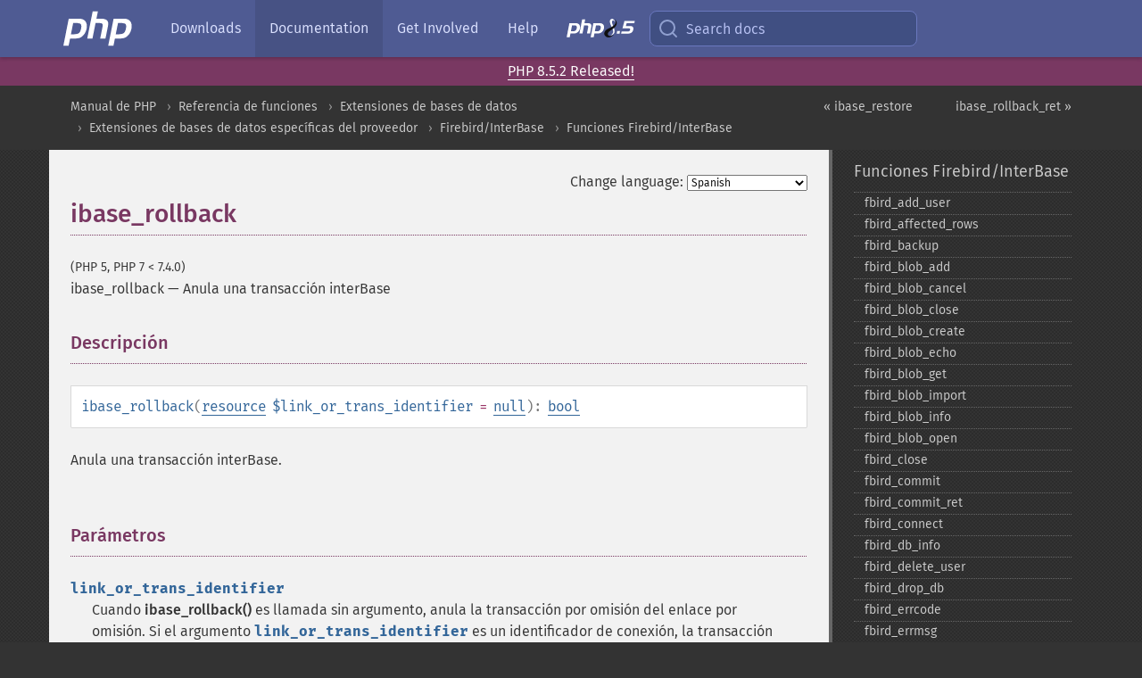

--- FILE ---
content_type: text/html; charset=utf-8
request_url: https://www.php.net/manual/es/function.ibase-rollback.php
body_size: 8483
content:
<!DOCTYPE html>
<html xmlns="http://www.w3.org/1999/xhtml" lang="es">
<head>

  <meta charset="utf-8">
  <meta name="viewport" content="width=device-width, initial-scale=1.0">

     <base href="https://www.php.net/manual/es/function.ibase-rollback.php">
  
  <title>PHP: ibase_rollback - Manual</title>

      <link rel="stylesheet" type="text/css" href="/cached.php?t=1756715876&amp;f=/fonts/Fira/fira.css" media="screen">
      <link rel="stylesheet" type="text/css" href="/cached.php?t=1756715876&amp;f=/fonts/Font-Awesome/css/fontello.css" media="screen">
      <link rel="stylesheet" type="text/css" href="/cached.php?t=1763585401&amp;f=/styles/theme-base.css" media="screen">
      <link rel="stylesheet" type="text/css" href="/cached.php?t=1763575802&amp;f=/styles/theme-medium.css" media="screen">
  
 <link rel="icon" type="image/svg+xml" sizes="any" href="https://www.php.net/favicon.svg?v=2">
 <link rel="icon" type="image/png" sizes="196x196" href="https://www.php.net/favicon-196x196.png?v=2">
 <link rel="icon" type="image/png" sizes="32x32" href="https://www.php.net/favicon-32x32.png?v=2">
 <link rel="icon" type="image/png" sizes="16x16" href="https://www.php.net/favicon-16x16.png?v=2">
 <link rel="shortcut icon" href="https://www.php.net/favicon.ico?v=2">

 <link rel="search" type="application/opensearchdescription+xml" href="https://www.php.net/phpnetimprovedsearch.src" title="Add PHP.net search">
 <link rel="alternate" type="application/atom+xml" href="https://www.php.net/releases/feed.php" title="PHP Release feed">
 <link rel="alternate" type="application/atom+xml" href="https://www.php.net/feed.atom" title="PHP: Hypertext Preprocessor">

 <link rel="canonical" href="https://www.php.net/manual/es/function.ibase-rollback.php">
 <link rel="shorturl" href="https://www.php.net/ibase-rollback">
 <link rel="alternate" href="https://www.php.net/ibase-rollback" hreflang="x-default">

 <link rel="contents" href="https://www.php.net/manual/es/index.php">
 <link rel="index" href="https://www.php.net/manual/es/ref.ibase.php">
 <link rel="prev" href="https://www.php.net/manual/es/function.ibase-restore.php">
 <link rel="next" href="https://www.php.net/manual/es/function.ibase-rollback-ret.php">

 <link rel="alternate" href="https://www.php.net/manual/en/function.ibase-rollback.php" hreflang="en">
 <link rel="alternate" href="https://www.php.net/manual/de/function.ibase-rollback.php" hreflang="de">
 <link rel="alternate" href="https://www.php.net/manual/es/function.ibase-rollback.php" hreflang="es">
 <link rel="alternate" href="https://www.php.net/manual/fr/function.ibase-rollback.php" hreflang="fr">
 <link rel="alternate" href="https://www.php.net/manual/it/function.ibase-rollback.php" hreflang="it">
 <link rel="alternate" href="https://www.php.net/manual/ja/function.ibase-rollback.php" hreflang="ja">
 <link rel="alternate" href="https://www.php.net/manual/pt_BR/function.ibase-rollback.php" hreflang="pt_BR">
 <link rel="alternate" href="https://www.php.net/manual/ru/function.ibase-rollback.php" hreflang="ru">
 <link rel="alternate" href="https://www.php.net/manual/tr/function.ibase-rollback.php" hreflang="tr">
 <link rel="alternate" href="https://www.php.net/manual/uk/function.ibase-rollback.php" hreflang="uk">
 <link rel="alternate" href="https://www.php.net/manual/zh/function.ibase-rollback.php" hreflang="zh">

<link rel="stylesheet" type="text/css" href="/cached.php?t=1756715876&amp;f=/fonts/Fira/fira.css" media="screen">
<link rel="stylesheet" type="text/css" href="/cached.php?t=1756715876&amp;f=/fonts/Font-Awesome/css/fontello.css" media="screen">
<link rel="stylesheet" type="text/css" href="/cached.php?t=1763585401&amp;f=/styles/theme-base.css" media="screen">
<link rel="stylesheet" type="text/css" href="/cached.php?t=1763575802&amp;f=/styles/theme-medium.css" media="screen">


 <base href="https://www.php.net/manual/es/function.ibase-rollback.php">

<meta name="Description" content="Anula una transacci&oacute;n interBase" />

<meta name="twitter:card" content="summary_large_image" />
<meta name="twitter:site" content="@official_php" />
<meta name="twitter:title" content="PHP: ibase_rollback - Manual" />
<meta name="twitter:description" content="Anula una transacci&oacute;n interBase" />
<meta name="twitter:creator" content="@official_php" />
<meta name="twitter:image:src" content="https://www.php.net/images/meta-image.png" />

<meta itemprop="name" content="PHP: ibase_rollback - Manual" />
<meta itemprop="description" content="Anula una transacci&oacute;n interBase" />
<meta itemprop="image" content="https://www.php.net/images/meta-image.png" />

<meta property="og:image" content="https://www.php.net/images/meta-image.png" />
<meta property="og:description" content="Anula una transacci&oacute;n interBase" />

<link href="https://fosstodon.org/@php" rel="me" />
<!-- Matomo -->
<script>
    var _paq = window._paq = window._paq || [];
    /* tracker methods like "setCustomDimension" should be called before "trackPageView" */
    _paq.push(["setDoNotTrack", true]);
    _paq.push(["disableCookies"]);
    _paq.push(['trackPageView']);
    _paq.push(['enableLinkTracking']);
    (function() {
        var u="https://analytics.php.net/";
        _paq.push(['setTrackerUrl', u+'matomo.php']);
        _paq.push(['setSiteId', '1']);
        var d=document, g=d.createElement('script'), s=d.getElementsByTagName('script')[0];
        g.async=true; g.src=u+'matomo.js'; s.parentNode.insertBefore(g,s);
    })();
</script>
<!-- End Matomo Code -->
</head>
<body class="docs "><a href="/x-myracloud-5958a2bbbed300a9b9ac631223924e0b/1768753540.616" style="display:  none">update page now</a>

<nav class="navbar navbar-fixed-top">
  <div class="navbar__inner">
    <a href="/" aria-label="PHP Home" class="navbar__brand">
      <img
        src="/images/logos/php-logo-white.svg"
        aria-hidden="true"
        width="80"
        height="40"
      >
    </a>

    <div
      id="navbar__offcanvas"
      tabindex="-1"
      class="navbar__offcanvas"
      aria-label="Menu"
    >
      <button
        id="navbar__close-button"
        class="navbar__icon-item navbar_icon-item--visually-aligned navbar__close-button"
      >
        <svg xmlns="http://www.w3.org/2000/svg" width="24" viewBox="0 0 24 24" fill="currentColor"><path d="M19,6.41L17.59,5L12,10.59L6.41,5L5,6.41L10.59,12L5,17.59L6.41,19L12,13.41L17.59,19L19,17.59L13.41,12L19,6.41Z" /></svg>
      </button>

      <ul class="navbar__nav">
                            <li class="navbar__item">
              <a
                href="/downloads.php"
                                class="navbar__link  "
              >
                                  Downloads                              </a>
          </li>
                            <li class="navbar__item">
              <a
                href="/docs.php"
                aria-current="page"                class="navbar__link navbar__link--active "
              >
                                  Documentation                              </a>
          </li>
                            <li class="navbar__item">
              <a
                href="/get-involved.php"
                                class="navbar__link  "
              >
                                  Get Involved                              </a>
          </li>
                            <li class="navbar__item">
              <a
                href="/support.php"
                                class="navbar__link  "
              >
                                  Help                              </a>
          </li>
                            <li class="navbar__item">
              <a
                href="/releases/8.5/index.php"
                                class="navbar__link  navbar__release"
              >
                                  <img src="/images/php8/logo_php8_5.svg" alt="PHP 8.5">
                              </a>
          </li>
              </ul>
    </div>

    <div class="navbar__right">
        
      
      <!-- Desktop default search -->
      <form
        action="/manual-lookup.php"
        class="navbar__search-form"
      >
        <label for="navbar__search-input" aria-label="Search docs">
          <svg
  xmlns="http://www.w3.org/2000/svg"
  aria-hidden="true"
  width="24"
  viewBox="0 0 24 24"
  fill="none"
  stroke="currentColor"
  stroke-width="2"
  stroke-linecap="round"
  stroke-linejoin="round"
>
  <circle cx="11" cy="11" r="8"></circle>
  <line x1="21" y1="21" x2="16.65" y2="16.65"></line>
</svg>        </label>
        <input
          type="search"
          name="pattern"
          id="navbar__search-input"
          class="navbar__search-input"
          placeholder="Search docs"
          accesskey="s"
        >
        <input type="hidden" name="scope" value="quickref">
      </form>

      <!-- Desktop encanced search -->
      <button
        id="navbar__search-button"
        class="navbar__search-button"
        hidden
      >
        <svg
  xmlns="http://www.w3.org/2000/svg"
  aria-hidden="true"
  width="24"
  viewBox="0 0 24 24"
  fill="none"
  stroke="currentColor"
  stroke-width="2"
  stroke-linecap="round"
  stroke-linejoin="round"
>
  <circle cx="11" cy="11" r="8"></circle>
  <line x1="21" y1="21" x2="16.65" y2="16.65"></line>
</svg>        Search docs
      </button>

        
      <!-- Mobile default items -->
      <a
        id="navbar__search-link"
        href="/lookup-form.php"
        aria-label="Search docs"
        class="navbar__icon-item navbar__search-link"
      >
        <svg
  xmlns="http://www.w3.org/2000/svg"
  aria-hidden="true"
  width="24"
  viewBox="0 0 24 24"
  fill="none"
  stroke="currentColor"
  stroke-width="2"
  stroke-linecap="round"
  stroke-linejoin="round"
>
  <circle cx="11" cy="11" r="8"></circle>
  <line x1="21" y1="21" x2="16.65" y2="16.65"></line>
</svg>      </a>
      <a
        id="navbar__menu-link"
        href="/menu.php"
        aria-label="Menu"
        class="navbar__icon-item navbar_icon-item--visually-aligned navbar_menu-link"
      >
        <svg xmlns="http://www.w3.org/2000/svg"
  aria-hidden="true"
  width="24"
  viewBox="0 0 24 24"
  fill="currentColor"
>
  <path d="M3,6H21V8H3V6M3,11H21V13H3V11M3,16H21V18H3V16Z" />
</svg>      </a>

      <!-- Mobile enhanced items -->
      <button
        id="navbar__search-button-mobile"
        aria-label="Search docs"
        class="navbar__icon-item navbar__search-button-mobile"
        hidden
      >
        <svg
  xmlns="http://www.w3.org/2000/svg"
  aria-hidden="true"
  width="24"
  viewBox="0 0 24 24"
  fill="none"
  stroke="currentColor"
  stroke-width="2"
  stroke-linecap="round"
  stroke-linejoin="round"
>
  <circle cx="11" cy="11" r="8"></circle>
  <line x1="21" y1="21" x2="16.65" y2="16.65"></line>
</svg>      </button>
      <button
        id="navbar__menu-button"
        aria-label="Menu"
        class="navbar__icon-item navbar_icon-item--visually-aligned"
        hidden
      >
        <svg xmlns="http://www.w3.org/2000/svg"
  aria-hidden="true"
  width="24"
  viewBox="0 0 24 24"
  fill="currentColor"
>
  <path d="M3,6H21V8H3V6M3,11H21V13H3V11M3,16H21V18H3V16Z" />
</svg>      </button>
    </div>

    <div
      id="navbar__backdrop"
      class="navbar__backdrop"
    ></div>
  </div>

  <div id="flash-message"></div>
</nav>
<div class="headsup"><a href='/index.php#2026-01-15-3'>PHP 8.5.2 Released!</a></div>
<nav id="trick"><div><dl>
<dt><a href='/manual/en/getting-started.php'>Getting Started</a></dt>
	<dd><a href='/manual/en/introduction.php'>Introduction</a></dd>
	<dd><a href='/manual/en/tutorial.php'>A simple tutorial</a></dd>
<dt><a href='/manual/en/langref.php'>Language Reference</a></dt>
	<dd><a href='/manual/en/language.basic-syntax.php'>Basic syntax</a></dd>
	<dd><a href='/manual/en/language.types.php'>Types</a></dd>
	<dd><a href='/manual/en/language.variables.php'>Variables</a></dd>
	<dd><a href='/manual/en/language.constants.php'>Constants</a></dd>
	<dd><a href='/manual/en/language.expressions.php'>Expressions</a></dd>
	<dd><a href='/manual/en/language.operators.php'>Operators</a></dd>
	<dd><a href='/manual/en/language.control-structures.php'>Control Structures</a></dd>
	<dd><a href='/manual/en/language.functions.php'>Functions</a></dd>
	<dd><a href='/manual/en/language.oop5.php'>Classes and Objects</a></dd>
	<dd><a href='/manual/en/language.namespaces.php'>Namespaces</a></dd>
	<dd><a href='/manual/en/language.enumerations.php'>Enumerations</a></dd>
	<dd><a href='/manual/en/language.errors.php'>Errors</a></dd>
	<dd><a href='/manual/en/language.exceptions.php'>Exceptions</a></dd>
	<dd><a href='/manual/en/language.fibers.php'>Fibers</a></dd>
	<dd><a href='/manual/en/language.generators.php'>Generators</a></dd>
	<dd><a href='/manual/en/language.attributes.php'>Attributes</a></dd>
	<dd><a href='/manual/en/language.references.php'>References Explained</a></dd>
	<dd><a href='/manual/en/reserved.variables.php'>Predefined Variables</a></dd>
	<dd><a href='/manual/en/reserved.exceptions.php'>Predefined Exceptions</a></dd>
	<dd><a href='/manual/en/reserved.interfaces.php'>Predefined Interfaces and Classes</a></dd>
	<dd><a href='/manual/en/reserved.attributes.php'>Predefined Attributes</a></dd>
	<dd><a href='/manual/en/context.php'>Context options and parameters</a></dd>
	<dd><a href='/manual/en/wrappers.php'>Supported Protocols and Wrappers</a></dd>
</dl>
<dl>
<dt><a href='/manual/en/security.php'>Security</a></dt>
	<dd><a href='/manual/en/security.intro.php'>Introduction</a></dd>
	<dd><a href='/manual/en/security.general.php'>General considerations</a></dd>
	<dd><a href='/manual/en/security.cgi-bin.php'>Installed as CGI binary</a></dd>
	<dd><a href='/manual/en/security.apache.php'>Installed as an Apache module</a></dd>
	<dd><a href='/manual/en/security.sessions.php'>Session Security</a></dd>
	<dd><a href='/manual/en/security.filesystem.php'>Filesystem Security</a></dd>
	<dd><a href='/manual/en/security.database.php'>Database Security</a></dd>
	<dd><a href='/manual/en/security.errors.php'>Error Reporting</a></dd>
	<dd><a href='/manual/en/security.variables.php'>User Submitted Data</a></dd>
	<dd><a href='/manual/en/security.hiding.php'>Hiding PHP</a></dd>
	<dd><a href='/manual/en/security.current.php'>Keeping Current</a></dd>
<dt><a href='/manual/en/features.php'>Features</a></dt>
	<dd><a href='/manual/en/features.http-auth.php'>HTTP authentication with PHP</a></dd>
	<dd><a href='/manual/en/features.cookies.php'>Cookies</a></dd>
	<dd><a href='/manual/en/features.sessions.php'>Sessions</a></dd>
	<dd><a href='/manual/en/features.file-upload.php'>Handling file uploads</a></dd>
	<dd><a href='/manual/en/features.remote-files.php'>Using remote files</a></dd>
	<dd><a href='/manual/en/features.connection-handling.php'>Connection handling</a></dd>
	<dd><a href='/manual/en/features.persistent-connections.php'>Persistent Database Connections</a></dd>
	<dd><a href='/manual/en/features.commandline.php'>Command line usage</a></dd>
	<dd><a href='/manual/en/features.gc.php'>Garbage Collection</a></dd>
	<dd><a href='/manual/en/features.dtrace.php'>DTrace Dynamic Tracing</a></dd>
</dl>
<dl>
<dt><a href='/manual/en/funcref.php'>Function Reference</a></dt>
	<dd><a href='/manual/en/refs.basic.php.php'>Affecting PHP's Behaviour</a></dd>
	<dd><a href='/manual/en/refs.utilspec.audio.php'>Audio Formats Manipulation</a></dd>
	<dd><a href='/manual/en/refs.remote.auth.php'>Authentication Services</a></dd>
	<dd><a href='/manual/en/refs.utilspec.cmdline.php'>Command Line Specific Extensions</a></dd>
	<dd><a href='/manual/en/refs.compression.php'>Compression and Archive Extensions</a></dd>
	<dd><a href='/manual/en/refs.crypto.php'>Cryptography Extensions</a></dd>
	<dd><a href='/manual/en/refs.database.php'>Database Extensions</a></dd>
	<dd><a href='/manual/en/refs.calendar.php'>Date and Time Related Extensions</a></dd>
	<dd><a href='/manual/en/refs.fileprocess.file.php'>File System Related Extensions</a></dd>
	<dd><a href='/manual/en/refs.international.php'>Human Language and Character Encoding Support</a></dd>
	<dd><a href='/manual/en/refs.utilspec.image.php'>Image Processing and Generation</a></dd>
	<dd><a href='/manual/en/refs.remote.mail.php'>Mail Related Extensions</a></dd>
	<dd><a href='/manual/en/refs.math.php'>Mathematical Extensions</a></dd>
	<dd><a href='/manual/en/refs.utilspec.nontext.php'>Non-Text MIME Output</a></dd>
	<dd><a href='/manual/en/refs.fileprocess.process.php'>Process Control Extensions</a></dd>
	<dd><a href='/manual/en/refs.basic.other.php'>Other Basic Extensions</a></dd>
	<dd><a href='/manual/en/refs.remote.other.php'>Other Services</a></dd>
	<dd><a href='/manual/en/refs.search.php'>Search Engine Extensions</a></dd>
	<dd><a href='/manual/en/refs.utilspec.server.php'>Server Specific Extensions</a></dd>
	<dd><a href='/manual/en/refs.basic.session.php'>Session Extensions</a></dd>
	<dd><a href='/manual/en/refs.basic.text.php'>Text Processing</a></dd>
	<dd><a href='/manual/en/refs.basic.vartype.php'>Variable and Type Related Extensions</a></dd>
	<dd><a href='/manual/en/refs.webservice.php'>Web Services</a></dd>
	<dd><a href='/manual/en/refs.utilspec.windows.php'>Windows Only Extensions</a></dd>
	<dd><a href='/manual/en/refs.xml.php'>XML Manipulation</a></dd>
	<dd><a href='/manual/en/refs.ui.php'>GUI Extensions</a></dd>
</dl>
<dl>
<dt>Keyboard Shortcuts</dt><dt>?</dt>
<dd>This help</dd>
<dt>j</dt>
<dd>Next menu item</dd>
<dt>k</dt>
<dd>Previous menu item</dd>
<dt>g p</dt>
<dd>Previous man page</dd>
<dt>g n</dt>
<dd>Next man page</dd>
<dt>G</dt>
<dd>Scroll to bottom</dd>
<dt>g g</dt>
<dd>Scroll to top</dd>
<dt>g h</dt>
<dd>Goto homepage</dd>
<dt>g s</dt>
<dd>Goto search<br>(current page)</dd>
<dt>/</dt>
<dd>Focus search box</dd>
</dl></div></nav>
<div id="goto">
    <div class="search">
         <div class="text"></div>
         <div class="results"><ul></ul></div>
   </div>
</div>

  <div id="breadcrumbs" class="clearfix">
    <div id="breadcrumbs-inner">
          <div class="next">
        <a href="function.ibase-rollback-ret.php">
          ibase_rollback_ret &raquo;
        </a>
      </div>
              <div class="prev">
        <a href="function.ibase-restore.php">
          &laquo; ibase_restore        </a>
      </div>
          <ul>
            <li><a href='index.php'>Manual de PHP</a></li>      <li><a href='funcref.php'>Referencia de funciones</a></li>      <li><a href='refs.database.php'>Extensiones de bases de datos</a></li>      <li><a href='refs.database.vendors.php'>Extensiones de bases de datos espec&iacute;ficas del proveedor</a></li>      <li><a href='book.ibase.php'>Firebird/InterBase</a></li>      <li><a href='ref.ibase.php'>Funciones Firebird/InterBase</a></li>      </ul>
    </div>
  </div>




<div id="layout" class="clearfix">
  <section id="layout-content">
  <div class="page-tools">
    <div class="change-language">
      <form action="/manual/change.php" method="get" id="changelang" name="changelang">
        <fieldset>
          <label for="changelang-langs">Change language:</label>
          <select onchange="document.changelang.submit()" name="page" id="changelang-langs">
            <option value='en/function.ibase-rollback.php'>English</option>
            <option value='de/function.ibase-rollback.php'>German</option>
            <option value='es/function.ibase-rollback.php' selected="selected">Spanish</option>
            <option value='fr/function.ibase-rollback.php'>French</option>
            <option value='it/function.ibase-rollback.php'>Italian</option>
            <option value='ja/function.ibase-rollback.php'>Japanese</option>
            <option value='pt_BR/function.ibase-rollback.php'>Brazilian Portuguese</option>
            <option value='ru/function.ibase-rollback.php'>Russian</option>
            <option value='tr/function.ibase-rollback.php'>Turkish</option>
            <option value='uk/function.ibase-rollback.php'>Ukrainian</option>
            <option value='zh/function.ibase-rollback.php'>Chinese (Simplified)</option>
            <option value='help-translate.php'>Other</option>
          </select>
        </fieldset>
      </form>
    </div>
  </div><div id="function.ibase-rollback" class="refentry">
 <div class="refnamediv">
  <h1 class="refname">ibase_rollback</h1>
  <p class="verinfo">(PHP 5, PHP 7 &lt; 7.4.0)</p><p class="refpurpose"><span class="refname">ibase_rollback</span> &mdash; <span class="dc-title">Anula una transacción interBase</span></p>

 </div>

 <div class="refsect1 description" id="refsect1-function.ibase-rollback-description">
  <h3 class="title">Descripción</h3>
  <div class="methodsynopsis dc-description">
   <span class="methodname"><strong>ibase_rollback</strong></span>(<span class="methodparam"><span class="type"><a href="language.types.resource.php" class="type resource">resource</a></span> <code class="parameter">$link_or_trans_identifier</code><span class="initializer"> = <strong><code><a href="reserved.constants.php#constant.null">null</a></code></strong></span></span>): <span class="type"><a href="language.types.boolean.php" class="type bool">bool</a></span></div>

  <p class="para rdfs-comment">
   Anula una transacción interBase.
  </p>
 </div>


 <div class="refsect1 parameters" id="refsect1-function.ibase-rollback-parameters">
  <h3 class="title">Parámetros</h3>
  <dl>
   
    <dt><code class="parameter">link_or_trans_identifier</code></dt>
    <dd>
     <p class="para">
      Cuando <span class="function"><strong>ibase_rollback()</strong></span> es llamada sin argumento,
      anula la transacción por omisión del enlace por omisión. Si el argumento
      <code class="parameter">link_or_trans_identifier</code> es un identificador de conexión,
      la transacción por omisión de dicha conexión será anulada.
      Si el argumento <code class="parameter">link_or_trans_identifier</code>
      es un identificador de transacción, esta será anulada.
     </p>
    </dd>
   
  </dl>
 </div>


 <div class="refsect1 returnvalues" id="refsect1-function.ibase-rollback-returnvalues">
  <h3 class="title">Valores devueltos</h3>
  <p class="para">
   Esta función retorna <strong><code><a href="reserved.constants.php#constant.true">true</a></code></strong> en caso de éxito o <strong><code><a href="reserved.constants.php#constant.false">false</a></code></strong> si ocurre un error.
  </p>
 </div>


</div>    <div class="contribute">
      <h3 class="title">Found A Problem?</h3>
      <div>
         
      </div>
      <div class="edit-bug">
        <a href="https://github.com/php/doc-base/blob/master/README.md" title="This will take you to our contribution guidelines on GitHub" target="_blank" rel="noopener noreferrer">Learn How To Improve This Page</a>
        •
        <a href="https://github.com/php/doc-es/blob/master/reference/ibase/functions/ibase-rollback.xml">Submit a Pull Request</a>
        •
        <a href="https://github.com/php/doc-es/issues/new?body=From%20manual%20page:%20https:%2F%2Fphp.net%2Ffunction.ibase-rollback%0A%0A---">Report a Bug</a>
      </div>
    </div><section id="usernotes">
<div class="head">
<span class="action"><a href="/manual/add-note.php?sect=function.ibase-rollback&amp;repo=es&amp;redirect=https://www.php.net/manual/es/function.ibase-rollback.php">＋<small>add a note</small></a></span>
<h3 class="title">User Contributed Notes </h3>
</div>
 <div class="note">There are no user contributed notes for this page.</div></section>    </section><!-- layout-content -->
        <aside class='layout-menu'>

        <ul class='parent-menu-list'>
                                    <li>
                <a href="ref.ibase.php">Funciones Firebird/InterBase</a>

                                    <ul class='child-menu-list'>

                                                <li class="">
                            <a href="function.fbird-add-user.php" title="fbird_&#8203;add_&#8203;user">fbird_&#8203;add_&#8203;user</a>
                        </li>
                                                <li class="">
                            <a href="function.fbird-affected-rows.php" title="fbird_&#8203;affected_&#8203;rows">fbird_&#8203;affected_&#8203;rows</a>
                        </li>
                                                <li class="">
                            <a href="function.fbird-backup.php" title="fbird_&#8203;backup">fbird_&#8203;backup</a>
                        </li>
                                                <li class="">
                            <a href="function.fbird-blob-add.php" title="fbird_&#8203;blob_&#8203;add">fbird_&#8203;blob_&#8203;add</a>
                        </li>
                                                <li class="">
                            <a href="function.fbird-blob-cancel.php" title="fbird_&#8203;blob_&#8203;cancel">fbird_&#8203;blob_&#8203;cancel</a>
                        </li>
                                                <li class="">
                            <a href="function.fbird-blob-close.php" title="fbird_&#8203;blob_&#8203;close">fbird_&#8203;blob_&#8203;close</a>
                        </li>
                                                <li class="">
                            <a href="function.fbird-blob-create.php" title="fbird_&#8203;blob_&#8203;create">fbird_&#8203;blob_&#8203;create</a>
                        </li>
                                                <li class="">
                            <a href="function.fbird-blob-echo.php" title="fbird_&#8203;blob_&#8203;echo">fbird_&#8203;blob_&#8203;echo</a>
                        </li>
                                                <li class="">
                            <a href="function.fbird-blob-get.php" title="fbird_&#8203;blob_&#8203;get">fbird_&#8203;blob_&#8203;get</a>
                        </li>
                                                <li class="">
                            <a href="function.fbird-blob-import.php" title="fbird_&#8203;blob_&#8203;import">fbird_&#8203;blob_&#8203;import</a>
                        </li>
                                                <li class="">
                            <a href="function.fbird-blob-info.php" title="fbird_&#8203;blob_&#8203;info">fbird_&#8203;blob_&#8203;info</a>
                        </li>
                                                <li class="">
                            <a href="function.fbird-blob-open.php" title="fbird_&#8203;blob_&#8203;open">fbird_&#8203;blob_&#8203;open</a>
                        </li>
                                                <li class="">
                            <a href="function.fbird-close.php" title="fbird_&#8203;close">fbird_&#8203;close</a>
                        </li>
                                                <li class="">
                            <a href="function.fbird-commit.php" title="fbird_&#8203;commit">fbird_&#8203;commit</a>
                        </li>
                                                <li class="">
                            <a href="function.fbird-commit-ret.php" title="fbird_&#8203;commit_&#8203;ret">fbird_&#8203;commit_&#8203;ret</a>
                        </li>
                                                <li class="">
                            <a href="function.fbird-connect.php" title="fbird_&#8203;connect">fbird_&#8203;connect</a>
                        </li>
                                                <li class="">
                            <a href="function.fbird-db-info.php" title="fbird_&#8203;db_&#8203;info">fbird_&#8203;db_&#8203;info</a>
                        </li>
                                                <li class="">
                            <a href="function.fbird-delete-user.php" title="fbird_&#8203;delete_&#8203;user">fbird_&#8203;delete_&#8203;user</a>
                        </li>
                                                <li class="">
                            <a href="function.fbird-drop-db.php" title="fbird_&#8203;drop_&#8203;db">fbird_&#8203;drop_&#8203;db</a>
                        </li>
                                                <li class="">
                            <a href="function.fbird-errcode.php" title="fbird_&#8203;errcode">fbird_&#8203;errcode</a>
                        </li>
                                                <li class="">
                            <a href="function.fbird-errmsg.php" title="fbird_&#8203;errmsg">fbird_&#8203;errmsg</a>
                        </li>
                                                <li class="">
                            <a href="function.fbird-execute.php" title="fbird_&#8203;execute">fbird_&#8203;execute</a>
                        </li>
                                                <li class="">
                            <a href="function.fbird-fetch-assoc.php" title="fbird_&#8203;fetch_&#8203;assoc">fbird_&#8203;fetch_&#8203;assoc</a>
                        </li>
                                                <li class="">
                            <a href="function.fbird-fetch-object.php" title="fbird_&#8203;fetch_&#8203;object">fbird_&#8203;fetch_&#8203;object</a>
                        </li>
                                                <li class="">
                            <a href="function.fbird-fetch-row.php" title="fbird_&#8203;fetch_&#8203;row">fbird_&#8203;fetch_&#8203;row</a>
                        </li>
                                                <li class="">
                            <a href="function.fbird-field-info.php" title="fbird_&#8203;field_&#8203;info">fbird_&#8203;field_&#8203;info</a>
                        </li>
                                                <li class="">
                            <a href="function.fbird-free-event-handler.php" title="fbird_&#8203;free_&#8203;event_&#8203;handler">fbird_&#8203;free_&#8203;event_&#8203;handler</a>
                        </li>
                                                <li class="">
                            <a href="function.fbird-free-query.php" title="fbird_&#8203;free_&#8203;query">fbird_&#8203;free_&#8203;query</a>
                        </li>
                                                <li class="">
                            <a href="function.fbird-free-result.php" title="fbird_&#8203;free_&#8203;result">fbird_&#8203;free_&#8203;result</a>
                        </li>
                                                <li class="">
                            <a href="function.fbird-gen-id.php" title="fbird_&#8203;gen_&#8203;id">fbird_&#8203;gen_&#8203;id</a>
                        </li>
                                                <li class="">
                            <a href="function.fbird-maintain-db.php" title="fbird_&#8203;maintain_&#8203;db">fbird_&#8203;maintain_&#8203;db</a>
                        </li>
                                                <li class="">
                            <a href="function.fbird-modify-user.php" title="fbird_&#8203;modify_&#8203;user">fbird_&#8203;modify_&#8203;user</a>
                        </li>
                                                <li class="">
                            <a href="function.fbird-name-result.php" title="fbird_&#8203;name_&#8203;result">fbird_&#8203;name_&#8203;result</a>
                        </li>
                                                <li class="">
                            <a href="function.fbird-num-fields.php" title="fbird_&#8203;num_&#8203;fields">fbird_&#8203;num_&#8203;fields</a>
                        </li>
                                                <li class="">
                            <a href="function.fbird-num-params.php" title="fbird_&#8203;num_&#8203;params">fbird_&#8203;num_&#8203;params</a>
                        </li>
                                                <li class="">
                            <a href="function.fbird-param-info.php" title="fbird_&#8203;param_&#8203;info">fbird_&#8203;param_&#8203;info</a>
                        </li>
                                                <li class="">
                            <a href="function.fbird-pconnect.php" title="fbird_&#8203;pconnect">fbird_&#8203;pconnect</a>
                        </li>
                                                <li class="">
                            <a href="function.fbird-prepare.php" title="fbird_&#8203;prepare">fbird_&#8203;prepare</a>
                        </li>
                                                <li class="">
                            <a href="function.fbird-query.php" title="fbird_&#8203;query">fbird_&#8203;query</a>
                        </li>
                                                <li class="">
                            <a href="function.fbird-restore.php" title="fbird_&#8203;restore">fbird_&#8203;restore</a>
                        </li>
                                                <li class="">
                            <a href="function.fbird-rollback.php" title="fbird_&#8203;rollback">fbird_&#8203;rollback</a>
                        </li>
                                                <li class="">
                            <a href="function.fbird-rollback-ret.php" title="fbird_&#8203;rollback_&#8203;ret">fbird_&#8203;rollback_&#8203;ret</a>
                        </li>
                                                <li class="">
                            <a href="function.fbird-server-info.php" title="fbird_&#8203;server_&#8203;info">fbird_&#8203;server_&#8203;info</a>
                        </li>
                                                <li class="">
                            <a href="function.fbird-service-attach.php" title="fbird_&#8203;service_&#8203;attach">fbird_&#8203;service_&#8203;attach</a>
                        </li>
                                                <li class="">
                            <a href="function.fbird-service-detach.php" title="fbird_&#8203;service_&#8203;detach">fbird_&#8203;service_&#8203;detach</a>
                        </li>
                                                <li class="">
                            <a href="function.fbird-set-event-handler.php" title="fbird_&#8203;set_&#8203;event_&#8203;handler">fbird_&#8203;set_&#8203;event_&#8203;handler</a>
                        </li>
                                                <li class="">
                            <a href="function.fbird-trans.php" title="fbird_&#8203;trans">fbird_&#8203;trans</a>
                        </li>
                                                <li class="">
                            <a href="function.fbird-wait-event.php" title="fbird_&#8203;wait_&#8203;event">fbird_&#8203;wait_&#8203;event</a>
                        </li>
                                                <li class="">
                            <a href="function.ibase-add-user.php" title="ibase_&#8203;add_&#8203;user">ibase_&#8203;add_&#8203;user</a>
                        </li>
                                                <li class="">
                            <a href="function.ibase-affected-rows.php" title="ibase_&#8203;affected_&#8203;rows">ibase_&#8203;affected_&#8203;rows</a>
                        </li>
                                                <li class="">
                            <a href="function.ibase-backup.php" title="ibase_&#8203;backup">ibase_&#8203;backup</a>
                        </li>
                                                <li class="">
                            <a href="function.ibase-blob-add.php" title="ibase_&#8203;blob_&#8203;add">ibase_&#8203;blob_&#8203;add</a>
                        </li>
                                                <li class="">
                            <a href="function.ibase-blob-cancel.php" title="ibase_&#8203;blob_&#8203;cancel">ibase_&#8203;blob_&#8203;cancel</a>
                        </li>
                                                <li class="">
                            <a href="function.ibase-blob-close.php" title="ibase_&#8203;blob_&#8203;close">ibase_&#8203;blob_&#8203;close</a>
                        </li>
                                                <li class="">
                            <a href="function.ibase-blob-create.php" title="ibase_&#8203;blob_&#8203;create">ibase_&#8203;blob_&#8203;create</a>
                        </li>
                                                <li class="">
                            <a href="function.ibase-blob-echo.php" title="ibase_&#8203;blob_&#8203;echo">ibase_&#8203;blob_&#8203;echo</a>
                        </li>
                                                <li class="">
                            <a href="function.ibase-blob-get.php" title="ibase_&#8203;blob_&#8203;get">ibase_&#8203;blob_&#8203;get</a>
                        </li>
                                                <li class="">
                            <a href="function.ibase-blob-import.php" title="ibase_&#8203;blob_&#8203;import">ibase_&#8203;blob_&#8203;import</a>
                        </li>
                                                <li class="">
                            <a href="function.ibase-blob-info.php" title="ibase_&#8203;blob_&#8203;info">ibase_&#8203;blob_&#8203;info</a>
                        </li>
                                                <li class="">
                            <a href="function.ibase-blob-open.php" title="ibase_&#8203;blob_&#8203;open">ibase_&#8203;blob_&#8203;open</a>
                        </li>
                                                <li class="">
                            <a href="function.ibase-close.php" title="ibase_&#8203;close">ibase_&#8203;close</a>
                        </li>
                                                <li class="">
                            <a href="function.ibase-commit.php" title="ibase_&#8203;commit">ibase_&#8203;commit</a>
                        </li>
                                                <li class="">
                            <a href="function.ibase-commit-ret.php" title="ibase_&#8203;commit_&#8203;ret">ibase_&#8203;commit_&#8203;ret</a>
                        </li>
                                                <li class="">
                            <a href="function.ibase-connect.php" title="ibase_&#8203;connect">ibase_&#8203;connect</a>
                        </li>
                                                <li class="">
                            <a href="function.ibase-db-info.php" title="ibase_&#8203;db_&#8203;info">ibase_&#8203;db_&#8203;info</a>
                        </li>
                                                <li class="">
                            <a href="function.ibase-delete-user.php" title="ibase_&#8203;delete_&#8203;user">ibase_&#8203;delete_&#8203;user</a>
                        </li>
                                                <li class="">
                            <a href="function.ibase-drop-db.php" title="ibase_&#8203;drop_&#8203;db">ibase_&#8203;drop_&#8203;db</a>
                        </li>
                                                <li class="">
                            <a href="function.ibase-errcode.php" title="ibase_&#8203;errcode">ibase_&#8203;errcode</a>
                        </li>
                                                <li class="">
                            <a href="function.ibase-errmsg.php" title="ibase_&#8203;errmsg">ibase_&#8203;errmsg</a>
                        </li>
                                                <li class="">
                            <a href="function.ibase-execute.php" title="ibase_&#8203;execute">ibase_&#8203;execute</a>
                        </li>
                                                <li class="">
                            <a href="function.ibase-fetch-assoc.php" title="ibase_&#8203;fetch_&#8203;assoc">ibase_&#8203;fetch_&#8203;assoc</a>
                        </li>
                                                <li class="">
                            <a href="function.ibase-fetch-object.php" title="ibase_&#8203;fetch_&#8203;object">ibase_&#8203;fetch_&#8203;object</a>
                        </li>
                                                <li class="">
                            <a href="function.ibase-fetch-row.php" title="ibase_&#8203;fetch_&#8203;row">ibase_&#8203;fetch_&#8203;row</a>
                        </li>
                                                <li class="">
                            <a href="function.ibase-field-info.php" title="ibase_&#8203;field_&#8203;info">ibase_&#8203;field_&#8203;info</a>
                        </li>
                                                <li class="">
                            <a href="function.ibase-free-event-handler.php" title="ibase_&#8203;free_&#8203;event_&#8203;handler">ibase_&#8203;free_&#8203;event_&#8203;handler</a>
                        </li>
                                                <li class="">
                            <a href="function.ibase-free-query.php" title="ibase_&#8203;free_&#8203;query">ibase_&#8203;free_&#8203;query</a>
                        </li>
                                                <li class="">
                            <a href="function.ibase-free-result.php" title="ibase_&#8203;free_&#8203;result">ibase_&#8203;free_&#8203;result</a>
                        </li>
                                                <li class="">
                            <a href="function.ibase-gen-id.php" title="ibase_&#8203;gen_&#8203;id">ibase_&#8203;gen_&#8203;id</a>
                        </li>
                                                <li class="">
                            <a href="function.ibase-maintain-db.php" title="ibase_&#8203;maintain_&#8203;db">ibase_&#8203;maintain_&#8203;db</a>
                        </li>
                                                <li class="">
                            <a href="function.ibase-modify-user.php" title="ibase_&#8203;modify_&#8203;user">ibase_&#8203;modify_&#8203;user</a>
                        </li>
                                                <li class="">
                            <a href="function.ibase-name-result.php" title="ibase_&#8203;name_&#8203;result">ibase_&#8203;name_&#8203;result</a>
                        </li>
                                                <li class="">
                            <a href="function.ibase-num-fields.php" title="ibase_&#8203;num_&#8203;fields">ibase_&#8203;num_&#8203;fields</a>
                        </li>
                                                <li class="">
                            <a href="function.ibase-num-params.php" title="ibase_&#8203;num_&#8203;params">ibase_&#8203;num_&#8203;params</a>
                        </li>
                                                <li class="">
                            <a href="function.ibase-param-info.php" title="ibase_&#8203;param_&#8203;info">ibase_&#8203;param_&#8203;info</a>
                        </li>
                                                <li class="">
                            <a href="function.ibase-pconnect.php" title="ibase_&#8203;pconnect">ibase_&#8203;pconnect</a>
                        </li>
                                                <li class="">
                            <a href="function.ibase-prepare.php" title="ibase_&#8203;prepare">ibase_&#8203;prepare</a>
                        </li>
                                                <li class="">
                            <a href="function.ibase-query.php" title="ibase_&#8203;query">ibase_&#8203;query</a>
                        </li>
                                                <li class="">
                            <a href="function.ibase-restore.php" title="ibase_&#8203;restore">ibase_&#8203;restore</a>
                        </li>
                                                <li class="current">
                            <a href="function.ibase-rollback.php" title="ibase_&#8203;rollback">ibase_&#8203;rollback</a>
                        </li>
                                                <li class="">
                            <a href="function.ibase-rollback-ret.php" title="ibase_&#8203;rollback_&#8203;ret">ibase_&#8203;rollback_&#8203;ret</a>
                        </li>
                                                <li class="">
                            <a href="function.ibase-server-info.php" title="ibase_&#8203;server_&#8203;info">ibase_&#8203;server_&#8203;info</a>
                        </li>
                                                <li class="">
                            <a href="function.ibase-service-attach.php" title="ibase_&#8203;service_&#8203;attach">ibase_&#8203;service_&#8203;attach</a>
                        </li>
                                                <li class="">
                            <a href="function.ibase-service-detach.php" title="ibase_&#8203;service_&#8203;detach">ibase_&#8203;service_&#8203;detach</a>
                        </li>
                                                <li class="">
                            <a href="function.ibase-set-event-handler.php" title="ibase_&#8203;set_&#8203;event_&#8203;handler">ibase_&#8203;set_&#8203;event_&#8203;handler</a>
                        </li>
                                                <li class="">
                            <a href="function.ibase-trans.php" title="ibase_&#8203;trans">ibase_&#8203;trans</a>
                        </li>
                                                <li class="">
                            <a href="function.ibase-wait-event.php" title="ibase_&#8203;wait_&#8203;event">ibase_&#8203;wait_&#8203;event</a>
                        </li>
                        
                    </ul>
                
            </li>
                        
                    </ul>
    </aside>


  </div><!-- layout -->

  <footer>
    <div class="container footer-content">
      <div class="row-fluid">
      <ul class="footmenu">
        <li><a href="/manual/es/copyright.php">Copyright &copy; 2001-2026 The PHP Documentation Group</a></li>
        <li><a href="/my.php">My PHP.net</a></li>
        <li><a href="/contact.php">Contact</a></li>
        <li><a href="/sites.php">Other PHP.net sites</a></li>
        <li><a href="/privacy.php">Privacy policy</a></li>
      </ul>
      </div>
    </div>
  </footer>
    
<script src="/cached.php?t=1756715876&amp;f=/js/ext/jquery-3.6.0.min.js"></script>
<script src="/cached.php?t=1756715876&amp;f=/js/ext/FuzzySearch.min.js"></script>
<script src="/cached.php?t=1756715876&amp;f=/js/ext/mousetrap.min.js"></script>
<script src="/cached.php?t=1756715876&amp;f=/js/ext/jquery.scrollTo.min.js"></script>
<script src="/cached.php?t=1768309801&amp;f=/js/search.js"></script>
<script src="/cached.php?t=1768309801&amp;f=/js/common.js"></script>
<script type="module" src="/cached.php?t=1759587603&amp;f=/js/interactive-examples.js"></script>

<a id="toTop" href="javascript:;"><span id="toTopHover"></span><img width="40" height="40" alt="To Top" src="/images/to-top@2x.png"></a>

<div id="search-modal__backdrop" class="search-modal__backdrop">
  <div
    role="dialog"
    aria-label="Search modal"
    id="search-modal"
    class="search-modal"
  >
    <div class="search-modal__header">
      <div class="search-modal__form">
        <div class="search-modal__input-icon">
          <!-- https://feathericons.com search -->
          <svg xmlns="http://www.w3.org/2000/svg"
            aria-hidden="true"
            width="24"
            viewBox="0 0 24 24"
            fill="none"
            stroke="currentColor"
            stroke-width="2"
            stroke-linecap="round"
            stroke-linejoin="round"
          >
            <circle cx="11" cy="11" r="8"></circle>
            <line x1="21" y1="21" x2="16.65" y2="16.65"></line>
          </svg>
        </div>
        <input
          type="search"
          id="search-modal__input"
          class="search-modal__input"
          placeholder="Search docs"
          aria-label="Search docs"
        />
      </div>

      <button aria-label="Close" class="search-modal__close">
        <!-- https://pictogrammers.com/library/mdi/icon/close/ -->
        <svg
          xmlns="http://www.w3.org/2000/svg"
          aria-hidden="true"
          width="24"
          viewBox="0 0 24 24"
        >
          <path d="M19,6.41L17.59,5L12,10.59L6.41,5L5,6.41L10.59,12L5,17.59L6.41,19L12,13.41L17.59,19L19,17.59L13.41,12L19,6.41Z"/>
        </svg>
      </button>
    </div>
    <div
      role="listbox"
      aria-label="Search results"
      id="search-modal__results"
      class="search-modal__results"
    ></div>
    <div class="search-modal__helper-text">
      <div>
        <kbd>↑</kbd> and <kbd>↓</kbd> to navigate •
        <kbd>Enter</kbd> to select •
        <kbd>Esc</kbd> to close • <kbd>/</kbd> to open
      </div>
      <div>
        Press <kbd>Enter</kbd> without
        selection to search using Google
      </div>
    </div>
  </div>
</div>

</body>
</html>
